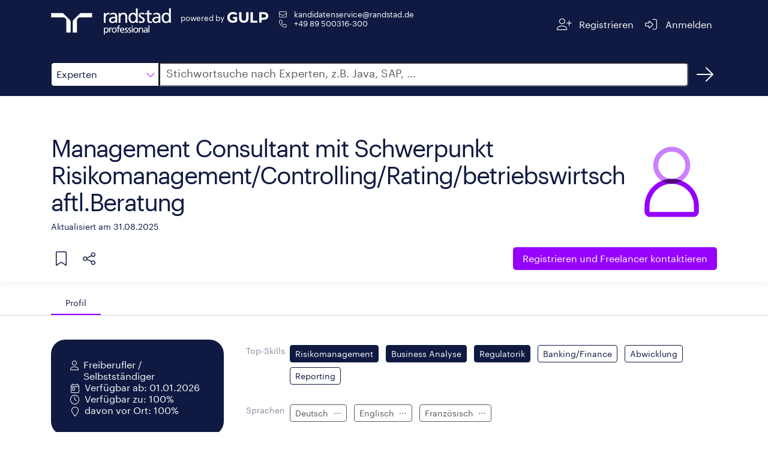

--- FILE ---
content_type: text/html;charset=ISO-8859-1
request_url: https://www.gulp.de/freelancer/66CB44D1
body_size: 12361
content:
<!doctype html>
<html amp lang="de">
  <head>
    <meta charset="utf-8" />
    <meta http-equiv="Content-Type" content="text/html; charset=UTF-8" />
    <meta name="viewport" content="width=device-width,minimum-scale=1,initial-scale=1">
    <meta name="robots" content="index"/>

        <meta name="description" content="Freiberufler ab dem 01.01.2026 zu 100% verfügbar, Vor-Ort-Einsatz bis zu 100% möglich. Alle Details im GULP Freelancer Profil.">
      <title>Freelancer: Management Consultant mit Schwerpunkt Risikomanagement/Controlling/Rating/betriebswirtschaftl.Beratung | Randstad</title>

    <link rel="canonical" href="https://www.gulp.de/gulp2/g/spezialisten/66CB44D1"/>
    <link rel="alternate" hreflang="de" href="https://www.gulp.de/freelancer/66CB44D1"/>
    <link rel="alternate" hreflang="de-ch" href="https://www.gulp.ch/freelancer/66CB44D1"/>
    <link rel="icon" type="image/x-icon" href="https://www.randstad.de/themes/custom/bluex/favicon.ico">
    <link rel="stylesheet" href="https://kit.fontawesome.com/8df2418ab9.css" crossorigin="anonymous">

    <!-- AMP Scripts -->
    <script async src="https://cdn.ampproject.org/v0.js"></script>
    <script async custom-element="amp-analytics" src="https://cdn.ampproject.org/v0/amp-analytics-0.1.js"></script>
    <script async custom-element="amp-bind" src="https://cdn.ampproject.org/v0/amp-bind-0.1.js"></script>
    <script async custom-template="amp-mustache" src="https://cdn.ampproject.org/v0/amp-mustache-0.2.js"></script>
    <script async custom-element="amp-accordion" src="https://cdn.ampproject.org/v0/amp-accordion-0.1.js"></script>
    <script async custom-element="amp-script" src="https://cdn.ampproject.org/v0/amp-script-0.1.js"></script>
    <script async custom-element="amp-geo" src="https://cdn.ampproject.org/v0/amp-geo-0.1.js"></script>
    <script async custom-element="amp-consent" src="https://cdn.ampproject.org/v0/amp-consent-0.1.js"></script>
    <script async custom-element="amp-iframe" src="https://cdn.ampproject.org/v0/amp-iframe-0.1.js"></script>

    <style amp-boilerplate>body{-webkit-animation:-amp-start 8s steps(1,end) 0s 1 normal both;-moz-animation:-amp-start 8s steps(1,end) 0s 1 normal both;-ms-animation:-amp-start 8s steps(1,end) 0s 1 normal both;animation:-amp-start 8s steps(1,end) 0s 1 normal both}@-webkit-keyframes -amp-start{from{visibility:hidden}to{visibility:visible}}@-moz-keyframes -amp-start{from{visibility:hidden}to{visibility:visible}}@-ms-keyframes -amp-start{from{visibility:hidden}to{visibility:visible}}@-o-keyframes -amp-start{from{visibility:hidden}to{visibility:visible}}@keyframes -amp-start{from{visibility:hidden}to{visibility:visible}}</style><noscript><style amp-boilerplate>body{-webkit-animation:none;-moz-animation:none;-ms-animation:none;animation:none}</style></noscript>

    <style amp-custom>
      @font-face{font-family:"Graphik";font-style:normal;font-weight:400;font-display:swap;src:local("Graphik"),url("https://www.gulp.de/gulp2/g/assets/font/Graphik-Regular.woff2") format("woff2")}

      html,body{height:100%;font-size:16px}*,:after,:before{-webkit-box-sizing:border-box;-moz-box-sizing:border-box;box-sizing:border-box}*{margin:0;padding:0}body{font-family:"Graphik",sans-serif;-webkit-font-smoothing:antialiased;color:#0f1941}a{color:#fff}a:visited,a:focus,a:hover{text-decoration:underline}a.button,button.button{display:inline-block;border:none;padding:.375rem .75rem;margin:0;text-decoration:none;background:#9600ff;color:#fff;font-family:"Graphik",sans-serif;font-size:.875rem;cursor:pointer;text-align:center;border-radius:5px;transition:background-color .3s ease-out;transition-duration:.3s;-webkit-appearance:none;-moz-appearance:none;font-weight:400}amp-img.contain img{object-fit:contain}small{font-size:90%}.margin-right-1{margin-right:.5rem}h2{font-size:32px;letter-spacing:-1px;line-height:40px;display:inline-block;color:#0f1941;font-style:normal;font-weight:400;text-rendering:optimizeLegibility;min-width:12rem;margin-bottom:1rem}@media screen and (min-width: 48em){h2.show-for-small{display:inline-block}}h2.separator-left::after,h2.separator-right::after{content:"";display:table;width:5rem;border-bottom:.125rem solid #9600ff;margin-top:.5rem}h2.separator-right::after{margin-left:auto}h3{font-size:20px;letter-spacing:0;line-height:30px;color:#0f1941;font-weight:400}.show-more-button.button{border:1px solid #0f1941;background:none;color:#0f1941;font-weight:400;display:block}.show-more-button.button:hover{background-color:#f5f5f5;color:#0f1941}.show-more-button.button i{color:#9600ff}.fa-pull-left,.fa-pull-right{float:none}.editor-content{line-height:1.6}.editor-content p{margin-bottom:.5rem;text-rendering:optimizeLegibility}.editor-content ul,.editor-content ol{padding-left:30px}.editor-content hr{clear:both;max-width:82.5rem;height:0;margin:1rem auto;border-top:0;border-right:0;border-bottom:1px solid #e0e0e0;border-left:0}.free-text-field{padding:1rem 0}.row{margin:0 auto;padding:1rem 15px;max-width:540px}@media print,screen and (min-width: 48em){.row{max-width:720px}}@media print,screen and (min-width: 62em){.row{max-width:960px}}@media screen and (min-width: 75em){.row{max-width:1140px}}@media screen and (min-width: 87.5em){.row{max-width:1320px}}.tooltip{visibility:hidden;position:absolute;border:1px solid #d7d7d7;background-color:#fff;padding:.5rem;z-index:1;width:max-content;max-width:200px}.tooltip-icon{position:relative;display:inline-block}.tooltip-icon:hover .tooltip{visibility:visible}#tabs{border-bottom:1px solid #d7d7d7}#tabs .row{display:flex;padding-bottom:0}.tab{height:2.5rem;border-top-left-radius:30px;border-top-right-radius:30px;padding:0 1.5rem;display:flex;align-items:center;cursor:pointer;font-size:90%;color:#757575}.tab:hover{color:#0f1941}.tab.openTab{border-bottom:2px solid #9600ff;color:#0f1941}.body{padding-top:2.5rem}.details{display:flex;gap:30px}.details div{display:inline-block}.label{color:#878ca0;display:inline-block;min-width:6.4rem;text-align:right;padding:.5rem 0;margin-bottom:1rem;line-height:1.5;font-size:.9rem}.label-container{padding:.282rem .5rem;margin-bottom:1rem}.form-value{margin:0 0 1rem;padding:.5rem;color:#0f1941}.chip{display:inline-block;margin:.25rem .5rem .25rem 0;padding:1px .5rem;border-radius:.25rem;font-size:.9rem;line-height:1.5625rem}.chip.primary{background-color:#0f1941;color:#fff;border:1px solid #0f1941}.chip.primary.hollow{color:#0f1941;background-color:#fff}.chip.dark{background-color:#585858;color:#fff;border:1px solid #585858}.chip.dark.hollow{color:#585858;background-color:#fff}.show-for-medium{display:none}@media screen and (min-width: 62em){.show-for-medium{display:inline}}.show-for-small{display:none}@media screen and (min-width: 48em){.show-for-small{display:block}}.xsmall-only{display:block}@media screen and (min-width: 48em){.xsmall-only{display:none}}amp-consent{background-color:transparent}.consentPopup{padding:var(--space-3);margin:0 auto;position:relative;background-color:transparent;width:100%;height:100vh}.consentPopup amp-iframe{background-color:transparent}amp-accordion#mobileAccordion>section{border-bottom:1px solid #0f1941}amp-accordion#mobileAccordion>section>header{border:none;padding:.5rem 0;background-color:transparent}amp-accordion#mobileAccordion>section>header h2{font-size:20px;letter-spacing:0;line-height:30px;color:#0f1941;line-height:30px;display:flex;justify-content:space-between;align-items:center;margin:0}amp-accordion#mobileAccordion>section>header i{transition:transform .3s ease-out;transform:rotate(180deg);color:#9600ff}amp-accordion#mobileAccordion>section>header[aria-expanded=true] i{transform:rotate(0deg)}

      #header{background:#0f1941}#header .row{display:flex;justify-content:space-between}#header .section{display:flex}#header #imageContainer{position:relative;min-width:140px;min-height:56px;height:100%;cursor:pointer;top:-8px;margin-right:1rem}@media screen and (min-width: 48em){#header #imageContainer{min-width:200px}}#header .endorsement{color:#fff;font-size:.8rem;display:flex;flex-direction:column;flex-wrap:wrap;flex-shrink:0;margin-top:4px;align-items:center;align-self:start}#header .endorsement div{min-width:73px}#header .endorsement amp-img{max-height:18px}@media screen and (min-width: 48em){#header .endorsement{flex-direction:row}#header .endorsement div{margin-right:4px}}#header small{font-weight:400}#header #contactContainer{display:flex;flex-direction:column;gap:10px;font-size:.8rem;margin-left:15px}#header #contactContainer a:hover{text-decoration:underline}#header .navigation-button{cursor:pointer;border-radius:5px;-webkit-border-radius:5px;-moz-border-radius:5px;height:3rem;display:flex;flex-wrap:wrap;justify-content:center;align-content:center;padding:0 .5rem;transition:all .3s ease-out}#header .navigation-button span{margin-left:.5rem}#header .navigation-button a{color:#fff}#header .navigation-button:hover{background:rgba(255,255,255,.1)}#header a{text-decoration:none}#header i{color:#fff}

      #search{background:#0f1941}#search .row{display:flex;margin-bottom:.5rem}#search #category,#search #dropdown{border:1px solid #0f1941;width:140px;line-height:2.5rem;cursor:pointer}@media screen and (min-width: 48em){#search #category,#search #dropdown{width:180px}}#search #category{border-top-left-radius:5px;border-bottom-left-radius:5px;height:2.5rem;padding-left:.5rem;display:flex;justify-content:space-between;align-items:center;background:#fff}#search #category i{color:#9600ff}#search #category:hover,#search #category:focus{box-shadow:0 0 0 1px #9600ff;transition:border .2s ease-out,box-shadow .2s ease-out}#search #dropdown{position:absolute;top:calc(3.5rem - 1px);z-index:1}#search #dropdown div{padding-left:.5rem;background-color:#fff}#search #dropdown div:hover{background-color:#f5f5f5}#search #dropdown,#search #dropdown div:last-child{border-bottom-left-radius:5px;border-bottom-right-radius:5px}#search #searchInput{left:-1px;border-top-right-radius:5px;border-bottom-right-radius:5px;flex-grow:1;font-size:1rem;padding-left:10px}#search #searchInput::placeholder{color:#585858;font-size:18px;font-family:"Graphik",sans-serif}#search #searchInput:hover,#search #searchInput:focus{box-shadow:0 0 0 1px #9600ff;transition:border .2s ease-out,box-shadow .2s ease-out}#search #searchBtnHref{width:40px;height:40px;margin-left:.5rem;color:#fff;display:flex;justify-content:center;align-items:center;border-radius:50%;text-decoration:none;transition:all .3s ease-out}#search #searchBtnHref:hover{background-color:rgba(255,255,255,.1)}

      #profileHeader{display:flex;gap:3rem;position:relative}#profileHeader::before{position:absolute;content:"";width:100vw;height:100%;transform:translate(-50%, -50%);left:50%;top:calc(50% - 1px);box-shadow:0 .25rem 1rem rgba(0,0,0,.05)}#profileHeader .button{font-size:1rem;padding:.5rem 1rem;line-height:1.375rem;background:#9600ff}#profileHeader.row{padding:0 15px}#profileHeader>div:first-child{display:flex;flex-direction:column;flex-grow:1;padding:1rem 0}#profileHeader #details{display:flex;align-items:center;justify-content:space-between}@media screen and (min-width: 48em){#profileHeader #details>div:first-child{min-height:14rem}}#profileHeader #profilePictureIcon,#profileHeader #squareProfilePicture,#profileHeader #profilePicture,#profileHeader #noProfilePicture,#profileHeader #noSquareProfilePicture{position:relative;min-width:150px;min-height:150px;align-self:center}#profileHeader #noSquareProfilePicture{height:170px}#profileHeader #profilePicture{min-width:300px;min-height:400px}#profileHeader #squareProfilePicture{margin:3rem 0}#profileHeader #squareProfilePicture amp-img{border-radius:100%}#profileHeader #coreCompetence{font-size:40px;letter-spacing:-2px;line-height:45px;color:#0f1941;margin-bottom:.5rem;font-weight:400;word-break:break-word}@media screen and (min-width: 48em){#profileHeader #coreCompetence{margin-top:2.5rem}}#profileHeader #lastUpdated{color:#0f1941;font-weight:400}#profileHeader #linkSection{display:flex;flex-direction:column;align-items:center;gap:1rem}#profileHeader #linkSection>div{display:flex;justify-content:space-between;flex-grow:1}#profileHeader #linkSection i{cursor:pointer;color:#0f1941;margin:.5rem}@media screen and (min-width: 48em){#profileHeader #linkSection{flex-direction:row;justify-content:space-between;gap:0}#profileHeader #linkSection #referenceButton{flex-grow:1}}#profileHeader .tooltip-icon{width:45px;height:45px;display:flex;align-items:center;justify-content:flex-start}#profileHeader .tooltip{top:45px}#profileHeader #profileActions{display:flex}#profileHeader #profileActions .tooltip a{color:#9600ff;text-decoration:underline}#profileHeader #share{position:relative}@media screen and (min-width: 48em){#profileHeader #share{margin-right:13px}}#profileHeader #shareMenu{position:absolute;top:45px;display:flex;flex-direction:column;background-color:#fff;padding:.5rem 0;border-radius:4px;box-shadow:0px 2px 4px -1px rgba(0,0,0,.2),0px 4px 5px 0px rgba(0,0,0,.14),0px 1px 10px 0px rgba(0,0,0,.12);min-width:9rem;z-index:2}#profileHeader #shareMenu a{color:#0f1941;text-decoration:none;padding:0 1rem;min-height:48px;line-height:48px}#profileHeader #shareMenu a>i{color:#9600ff}#profileHeader #shareMenu a:hover{background-color:#f5f5f5}

      #personalInfo.row{display:flex;flex-direction:column;padding-top:0;margin-top:0}@media screen and (min-width: 48em){#personalInfo.row{flex-direction:row;gap:1rem;align-items:flex-start}}#personalInfo #leftSide{background-color:#0f1941;border-radius:1.5rem;padding:2rem 1.5rem;color:#fff;display:flex;justify-content:center;margin-bottom:2.5rem}@media screen and (min-width: 48em){#personalInfo #leftSide{min-width:18rem}}#personalInfo #leftSide i{width:2em;text-align:center;margin-top:.2rem}#personalInfo #leftSide>div{display:flex;gap:1rem;flex-direction:column}#personalInfo #leftSide>div div{display:flex}#personalInfo #rightSide{flex-grow:1}#personalInfo h2{text-align:right;margin-top:40px}#personalInfo amp-script{display:inline}

      .locations .collapsible-comment.collapsed{max-height:96px;overflow:hidden;position:relative}.locations .collapsible-comment.collapsed::before{content:"";background:linear-gradient(180deg, rgba(255, 255, 255, 0) 50%, white 100%);position:absolute;top:0;left:0;width:100%;height:100%}

      #trustWidgets{position:relative}#trustWidgets:before{position:absolute;content:"";width:100vw;height:100%;top:50%;left:50%;z-index:-1;transform:translate(-50%, -50%);background:#d7d7d7}#trustWidgets>div{display:flex;gap:2rem}@media screen and (max-width: 48em){#trustWidgets>div{flex-direction:column}}#trustWidgets .title{color:#0f1941;margin-bottom:1rem}#trustWidgets .center{display:flex;justify-content:space-around;align-items:center}#trustWidgets #bmeContainer,#trustWidgets #izsContainer,#trustWidgets #tuvContainer{position:relative;width:100px;height:100px}#trustWidgets #tuvContainer{width:150px}

      .projects .accordion-container,.education .accordion-container{position:relative}.projects .accordion-container .timeline,.education .accordion-container .timeline{position:absolute;height:100%;width:2px;background-color:#0f1941;left:1.7rem;top:2rem}@media screen and (min-width: 75em){.projects .accordion-container .timeline,.education .accordion-container .timeline{left:12.2rem}}.projects amp-accordion,.education amp-accordion{margin-bottom:3rem}.projects .project-accordion>section,.projects .education-accordion>section,.education .project-accordion>section,.education .education-accordion>section{display:none}.projects .project-accordion>section:nth-child(1),.projects .project-accordion>section:nth-child(2),.projects .project-accordion>section:nth-child(3),.projects .project-accordion>section:nth-child(4),.projects .project-accordion>section:nth-child(5),.projects .education-accordion>section:nth-child(1),.projects .education-accordion>section:nth-child(2),.projects .education-accordion>section:nth-child(3),.projects .education-accordion>section:nth-child(4),.projects .education-accordion>section:nth-child(5),.education .project-accordion>section:nth-child(1),.education .project-accordion>section:nth-child(2),.education .project-accordion>section:nth-child(3),.education .project-accordion>section:nth-child(4),.education .project-accordion>section:nth-child(5),.education .education-accordion>section:nth-child(1),.education .education-accordion>section:nth-child(2),.education .education-accordion>section:nth-child(3),.education .education-accordion>section:nth-child(4),.education .education-accordion>section:nth-child(5){display:block}.projects .project-accordion.show-more>section,.projects .education-accordion.show-more>section,.education .project-accordion.show-more>section,.education .education-accordion.show-more>section{display:block}.projects header,.education header{background-color:transparent;padding:1.5rem 0;border:none;border-radius:30px}.projects header:hover,.projects header:hover .timeframe,.projects header:hover i,.education header:hover,.education header:hover .timeframe,.education header:hover i{transition:all .3s ease-out;background-color:#f5f5f5}.projects header[aria-expanded=true] i,.education header[aria-expanded=true] i{transform:rotate(0deg)}.projects header[aria-expanded=true] .title div,.education header[aria-expanded=true] .title div{display:none}.projects header i,.education header i{transition:transform .3s ease-out;transform:rotate(180deg);font-size:24px;color:#9600ff;margin:-0.5rem 1rem;padding:1rem 0;background-color:#fff}.projects .header,.education .header{display:flex;gap:1rem}.projects .header>div:last-child,.education .header>div:last-child{display:flex;gap:2rem}@media screen and (max-width: 48em){.projects .header>div:last-child,.education .header>div:last-child{flex-direction:column-reverse;gap:0}}@media screen and (min-width: 62em){.projects .header,.education .header{gap:5rem}}.projects .timeframe,.education .timeframe{display:flex;flex-direction:column;align-items:center;background-color:#fff;min-width:8rem}@media screen and (max-width: 48em){.projects .timeframe,.education .timeframe{align-items:flex-start}}.projects .timeframe div:first-child,.education .timeframe div:first-child{font-size:1rem;color:#9600ff;font-weight:400}.projects .timeframe div:last-child,.education .timeframe div:last-child{font-size:.9rem;color:#0f1941}.projects .title,.education .title{display:flex;flex-direction:column}.projects .details,.education .details{margin-left:5.6rem}@media screen and (min-width: 62em){.projects .details,.education .details{margin-left:9.6rem}}@media screen and (min-width: 75em){.projects .details,.education .details{margin-left:21.7rem}}.projects .show-more-entries-button,.education .show-more-entries-button{background-color:#fff;position:absolute;left:1.7rem;transform:translateX(-50%);top:100%}@media screen and (min-width: 75em){.projects .show-more-entries-button,.education .show-more-entries-button{left:12.2rem}}

      .skills .label-container{padding-left:0;padding-right:0}

      #contactForm{display:flex;gap:5rem;margin:0 auto;padding-top:3rem;position:relative}#contactForm:before{position:absolute;content:"";width:100vw;height:100%;top:50%;left:50%;z-index:-1;transform:translate(-50%, -50%);background:#f7f5f0}#contactForm #form{display:flex;gap:2rem}#contactForm #form>div{flex:1 1 0;display:flex;flex-direction:column}#contactForm h2{font-size:32px;letter-spacing:-1px;line-height:40px}#contactForm h3{color:#0f1941;font-weight:400;margin:1rem auto}#contactForm #phoneImageContainer{position:relative;width:300px;height:238px}#contactForm a{color:#0f1941;text-decoration:underline}#contactForm label{display:block;margin-left:.5rem;color:#0f1941}#contactForm input[type=text],#contactForm input[type=tel],#contactForm input[type=email],#contactForm textarea{height:2.5rem;line-height:2.5rem;font-size:1rem;font-family:"Graphik",sans-serif;margin-bottom:1rem;padding:.5rem;border-radius:5px;border:1px solid #d7d7d7;transition:box-shadow .2s ease-out;width:100%}#contactForm input[type=text]::placeholder,#contactForm input[type=tel]::placeholder,#contactForm input[type=email]::placeholder,#contactForm textarea::placeholder{color:#d7d7d7;font-family:"Graphik",sans-serif;font-size:1rem;line-height:2.5rem}#contactForm input[type=text]:hover,#contactForm input[type=text]:focus,#contactForm input[type=tel]:hover,#contactForm input[type=tel]:focus,#contactForm input[type=email]:hover,#contactForm input[type=email]:focus,#contactForm textarea:hover,#contactForm textarea:focus{box-shadow:0 0 0 1px #9600ff}#contactForm textarea{height:unset;resize:none}#contactForm input[type=checkbox]{-webkit-appearance:none;appearance:none;background-color:#fff;min-width:1rem;height:1rem;border:1px solid #0f1941;border-radius:2.5px;margin-top:.3rem}#contactForm .optional::after{display:inline-block;margin-left:1rem;content:"optional";color:#585858;font-size:12px}#contactForm #checkboxContainer{display:flex;gap:1rem;margin-top:1rem}#contactForm .button{display:block;background-color:#9600ff;align-self:flex-end;margin-top:auto;margin-bottom:1rem}

      #registrationBanner{margin-top:3rem}@media screen and (min-width: 62em){#registrationBanner{display:flex;gap:5rem}}#registrationBanner h3{margin-top:.5rem;margin-bottom:2rem;min-width:17rem}#registrationBanner p{display:block;color:#0f1941;font-size:40px;font-weight:400}#registrationBanner .button{background-color:#9600ff;margin-top:3rem}

      #references blockquote{color:#0f1941;line-height:1.6}#references blockquote i{color:#9600ff}#references blockquote #quote{display:flex}#references blockquote #referenceName{color:#0f1941;font-size:14px;text-align:center;margin:2rem 0}

      #footer{width:100%;background-color:#0f1941;display:flex;justify-content:center;gap:1.4rem}#footer a{color:#fff;text-decoration:none;display:inline-block;height:53px;line-height:53px}#footer a:hover{text-decoration:underline}

    </style>
  </head>

  <body>
    <!-- Google Tag Manager -->
    <amp-analytics data-block-on-consent config="https://www.googletagmanager.com/amp.json?id=GTM-5MR343V&gtm.url=https://www.gulp.de/gulp2/g/spezialisten/66CB44D1" data-credentials="include"></amp-analytics>

    <amp-geo layout="nodisplay">
      <script type="application/json">
        {"ISOCountryGroups":{
            "eu":["preset-eea"],
            "doubleOptIn":["de","at","no","gr","lu"]}
        }
      </script>
    </amp-geo>

    <amp-consent id="consent-element" layout="nodisplay">
      <script type="application/json">
        {
          "consentInstanceId": "onetrust-consent",
          "consentRequired": "false",
          "promptUI": "consent-flow",
          "geoOverride": {
            "eu": {
              "consentRequired": true
            }
          },
          "promptIfUnknown": true
        }
      </script>
      <div id="consent-flow" class="popupOverlay">
        <div class="consentPopup">
          <amp-iframe id="idFrame" layout="fill" resizable
                      sandbox="allow-scripts allow-same-origin allow-popups allow-popups-to-escape-sandbox"
                      src="https://gulp.de/gulp2/rest/amp/cookie-consent.html">
            <div placeholder></div>
            <div overflow></div>
          </amp-iframe>
        </div>
      </div>
    </amp-consent>

    <header id="header">
  <div class="row">
    <div class="section">
      <div id="imageContainer">
        <amp-img class="contain"
                 layout="fill"
                 src="https://www.gulp.de/gulp2/g/assets/img/randstad-professional/Randstad_Professional_Logo_Horizontal_White.svg"
                 alt="Randstad Professional homepage">
        </amp-img>
      </div>
      <div class="endorsement">
        <div>powered by</div>
        <amp-img layout="flex-item"
                 height="20" width="70"
                 src="https://www.gulp.de/gulp2/g/assets/img/gulp-logo/GULP-Logo-only_weiss.svg"
                 alt="GULP">
        </amp-img>
      </div>
      <div id="contactContainer" class="show-for-small">
        <span class="show-for-small">
          <i class="fa-envelope fa-fw fa-light margin-right-1" aria-hidden="true"></i>
          <a href="mailto:kandidatenservice@randstad.de">kandidatenservice@randstad.de</a>
        </span>
        <span class="show-for-small">
          <i class="fa-fw fa-phone fa-light margin-right-1" aria-hidden="true"></i>
          <a class="tel" href="tel:+4989500316300">+49 89 500316-300</a></span>
      </div>
    </div>
    <div class="section">
      <div class="navigation-button">
        <a href="https://www.gulp.de/direkt/app/neu" target="_blank" rel="noopener noreferrer" aria-label="Registrieren">
          <i class="fa-fw fa-lg fa-user-plus fa-light" aria-hidden="true"></i>
          <span class="show-for-medium">Registrieren</span>
        </a>
      </div>
      <div class="navigation-button">
        <a href="https://www.gulp.de/direkt/app/login" target="_blank" rel="noopener noreferrer" aria-label="Anmelden">
          <i class="fa-fw fa-lg fa-sign-in-alt fa-light" aria-hidden="true"></i>
          <span class="show-for-medium">Anmelden</span>
        </a>
      </div>
    </div>
  </div>
</header>


    <amp-script layout="container" src="https://www.gulp.de/gulp2/rest/amp/search.js" sandbox="allow-forms">
  <div id="search">
    <div class="row">
      <div id="category" on="tap:dropdown.toggleVisibility, AMP.setState({item: 'Experten'})" tabindex="0" role="button">
        <span [text]="(item == null ? 'Experten' : item)">Experten</span>
        <i class="fa-light fa-chevron-down fa-pull-left" aria-hidden="true"></i>
      </div>
      <div id="dropdown" hidden>
        <div id="ProjectBtn"
             on="tap:AMP.setState({item: 'Projekte'}), dropdown.toggleVisibility"
             tabindex="0"
             role="button">
          Projekte
        </div>
        <div id="JobsBtn"
             on="tap:AMP.setState({item: 'Jobs'}), dropdown.toggleVisibility"
             tabindex="0"
             role="button">
          Jobs
        </div>
        <div id="ExpertenBtn"
             on="tap:AMP.setState({item: 'Experten'}), dropdown.toggleVisibility"
             tabindex="0"
             role="button">
          Experten
        </div>
      </div>
      <label for="searchInput" class="fa-sr-only">Suche</label>
      <input id="searchInput" [value]="searchQuery" on="input-debounced:AMP.setState({searchQuery: event.value})"
             type="text" placeholder="Stichwortsuche nach Experten, z.B. Java, SAP, ..."
             tabindex="0" role="button">
      <a id="searchBtnHref" href="/gulp2/g/spezialisten" class="Experten" aria-label="Suchen">
        <i class="fal fa-arrow-right fa-2xl" aria-hidden="true"></i>
      </a>
    </div>
  </div>
</amp-script>


      <div id="profileHeader" class="row">
  <div>
    <div id="details">
      <div>
        <div id="coreCompetence">
          Management Consultant mit Schwerpunkt Risikomanagement/Controlling/Rating/betriebswirtschaftl.Beratung
        </div>
        <small id="lastUpdated">
          Aktualisiert am 31.08.2025
        </small>
      </div>
      <div>
          <div class="show-for-small">
            <amp-img id="noProfilePicture" src="https://www.gulp.de/gulp2/g/assets/img/randstad-professional/icons/Randstad_Professional_Touch_Illustration_Person_RGB_UseBackgroundNavy.svg"
                     class="contain" layout="fill" alt="Profilbild"></amp-img>
          </div>
      </div>
    </div>
      <div id="noSquareProfilePicture" class="xsmall-only">
        <amp-img src="https://www.gulp.de/gulp2/g/assets/img/randstad-professional/icons/Randstad_Professional_Touch_Illustration_Person_RGB_UseBackgroundNavy.svg"
                 class="contain" layout="fill" alt="Profilbild"></amp-img>
      </div>
    <div id="linkSection">
      <div>
        <div id="profileActions">
          <div class="tooltip-icon">
            <i class="fa-light fa-bookmark fa-xl" aria-hidden="true"></i>
            <div class="tooltip">
              Die Merkliste ist nur für GULP Direkt Kunden verfügbar.
              <a href="https://www.gulp.de/gulp2/g/login" target="_blank" rel="noopener noreferrer">Anmelden</a>
              oder
              <a href="https://www.gulp.de/direkt/app/neu" target="_blank" rel="noopener noreferrer"> kostenfrei für GULP Direkt registrieren</a>.
            </div>
          </div>
          <div id="share"
                class="tooltip-icon"
                on="tap:shareMenu.toggleVisibility"
                tabindex="0"
                role="button"
                aria-label="Teilen">
            <i class="fa-light fa-share-nodes fa-xl" aria-hidden="true"></i>
            <div class="tooltip">
              Teilen
            </div>
            <div id="shareMenu" hidden>
              <a href="https://www.facebook.com/sharer/sharer.php?u=https://www.gulp.de/gulp2/g/spezialisten/66CB44D1"><i class="fab fa-fw fa-facebook" aria-hidden="true"></i>Facebook</a>
              <a href="https://twitter.com/intent/tweet?url=https://www.gulp.de/gulp2/g/spezialisten/66CB44D1"><i class="fab fa-fw fa-twitter" aria-hidden="true"></i>Twitter</a>
              <a href="whatsapp://send?text=https://www.gulp.de/gulp2/g/spezialisten/https://www.gulp.de/gulp2/g/spezialisten/66CB44D1"><i class="fab fa-fw fa-whatsapp" aria-hidden="true"></i>Whatsapp</a>
              <a href="https://www.linkedin.com/shareArticle?mini=true&url=https://www.gulp.de/gulp2/g/spezialisten/66CB44D1"><i class="fab fa-fw fa-linkedin" aria-hidden="true"></i>LinkedIn</a>
              <a href="https://www.xing.com/spi/shares/new?url=https://www.gulp.de/gulp2/g/spezialisten/66CB44D1"><i class="fab fa-fw fa-xing" aria-hidden="true"></i>Xing</a>
            </div>
          </div>
        </div>
      </div>
      <a class="button" href="/direkt/app/neu" target="_blank">
        <span class="show-for-medium">Registrieren und</span> Freelancer kontaktieren
      </a>
    </div>
  </div>
</div>

      <div id="tabs">
        <div class="row">
          <div id="profileTab" class="tab openTab">
            <span>Profil</span>
          </div>


        </div>
      </div>
      <div id="profile" class="body">
        <div id="personalInfo" class="row">
  <div id="leftSide">
    <div>
      <div>
          <i class="fa-light fa-user" aria-hidden="true"></i><span>Freiberufler / Selbstständiger</span>
      </div>
      <div>
        <i class="fa-calendar-day fa-light" aria-hidden="true"></i><span>Verfügbar ab: 01.01.2026</span>
      </div>
      <div>
        <i class="fa-clock fa-light" aria-hidden="true"></i><span>Verfügbar zu: 100%</span>
      </div>
      <div>
        <i class="fa-light fa-map-marker" aria-hidden="true"></i><span>davon vor Ort: 100%</span>
      </div>
    </div>
  </div>
  <div id="rightSide">
    <div class="details">
        <label class="label">Top-Skills</label>
        <div class="label-container">
            <div class="chip primary">Risikomanagement</div>
            <div class="chip primary">Business Analyse</div>
            <div class="chip primary">Regulatorik</div>
            <div class="chip hollow primary">Banking/Finance</div>
            <div class="chip hollow primary">Abwicklung</div>
            <div class="chip hollow primary">Reporting</div>
        </div>
    </div>
      <div class="details">
        <label class="label">Sprachen</label>
        <div class="label-container">
              <div class="chip hollow dark">
                Deutsch
                  <div class="tooltip-icon">
                        <span id="iconContainer" class="OTHER">
                          <i id="defaultIcon" class="fa-light fa-ellipsis fa-pull-right"></i>
                        </span>
                    <div class="tooltip">Muttersprache</div>
                  </div>
              </div>
              <div class="chip hollow dark">
                Englisch
                  <div class="tooltip-icon">
                        <span id="iconContainer" class="OTHER">
                          <i id="defaultIcon" class="fa-light fa-ellipsis fa-pull-right"></i>
                        </span>
                    <div class="tooltip">Fließend (u.a. 2 Jahre Studium in den USA)</div>
                  </div>
              </div>
              <div class="chip hollow dark">
                Französisch
                  <div class="tooltip-icon">
                        <span id="iconContainer" class="OTHER">
                          <i id="defaultIcon" class="fa-light fa-ellipsis fa-pull-right"></i>
                        </span>
                    <div class="tooltip">Grundkenntnisse</div>
                  </div>
              </div>
        </div>
      </div>

    <div class="show-for-small">
        <section>
  <header class="xsmall-only">
    <h2>
      <span>Einsatzorte</span>
      <i class="fa-light fa-chevron-up" aria-hidden="true"></i>
    </h2>
  </header>
  <div class="locations">
    <h2 class="separator-right show-for-small">Einsatzorte</h2>

      <div class="details">
        <label class="label">Länder</label>
        <div class="form-value">
          Deutschland, Österreich, Schweiz
        </div>
      </div>
        <div class="details">
          <label class="label"></label>
          <div>
              <div class="form-value editor-content">
                <p>Weitere Länder: grundsätzlich europaweite Verfügbarkeit und darüber hinaus, abhängig von Konditionen des jeweiligen Projektes</p>
              </div>
          </div>
        </div>
    <div class="details">
      <label class="label">Remote-Arbeit</label>
      <div class="form-value">
          <span class="fa-stack">
            <i class="fa-light fa-laptop-house fa-stack-1x" aria-hidden="true"></i>
            <i class="fa-light fa-slash fa-stack-1x fa-pull-left" aria-hidden="true" style="color: tomato"></i>
          </span>
          nicht möglich
      </div>
    </div>
  </div>
</section>
    </div>
  </div>
</div>



        <div id="desktopView" class="show-for-small">
              <section>
    <header class="xsmall-only">
      <h2>
        <span>Projekte</span>
        <i class="fa-light fa-chevron-up" aria-hidden="true"></i>
      </h2>
    </header>
    <div class="projects row">
      <h2 class="separator-left show-for-small">Projekte</h2>
      <div class="accordion-container">
        <div class="timeline"></div>
        <amp-accordion animate id="projectAccordion_desktop" class="project-accordion">
              <section>
                <header>
                  <div class="header">
                    <div>
                      <i class="fa-light fa-chevron-up" aria-hidden="true"></i>
                    </div>
                    <div>
                      <div class="timeframe">
                        <div>1 Jahr 4 Monate</div>
                        <div>2022-01 - 2023-04</div>
                      </div>
                      <div class="title">
                        <h3>
                          Abwicklung einer Bank
                        </h3>
                        <div>
                            <span class="chip dark">Experte</span>


                        </div>
                      </div>
                    </div>
                  </div>
                </header>
                <div>
                      <div class="details">
                        <label class="label">Rolle</label>
                        <div class="label-container">
                          <span class="chip dark">Experte</span>
                        </div>
                      </div>

                      <div class="details">
                        <label class="label">Projektinhalte</label>
                        <div class="form-value editor-content">Reporting, Risikomanagement, Regulatorik etc.</div>
                      </div>




                </div>
              </section>
              <section>
                <header>
                  <div class="header">
                    <div>
                      <i class="fa-light fa-chevron-up" aria-hidden="true"></i>
                    </div>
                    <div>
                      <div class="timeframe">
                        <div>2 Jahre 7 Monate</div>
                        <div>2017-12 - 2020-06</div>
                      </div>
                      <div class="title">
                        <h3>
                          Teilprojektleitung für Einführung eines neuen Risikomanagement-Systems
                        </h3>
                        <div>
                            <span class="chip dark">Teilprojektleiter/Business Analyst</span>


                        </div>
                      </div>
                    </div>
                  </div>
                </header>
                <div>
                      <div class="details">
                        <label class="label">Rolle</label>
                        <div class="label-container">
                          <span class="chip dark">Teilprojektleiter/Business Analyst</span>
                        </div>
                      </div>

                      <div class="details">
                        <label class="label">Projektinhalte</label>
                        <div class="form-value editor-content"><p>&bull; Teilprojektleitung f&uuml;r Einf&uuml;hrung eines neuen Risikomanagement-Systems zur Risikotragf&auml;higkeitsermittlung &uuml;ber alle Risikoarten bei einer mittelgro&szlig;en Bank im Rahmen eines Projekts zur Migration des Kernbanksystems (Business Analyse, Konzeption, Begleitung Umsetzung, Tests, Projektmanagement)<br />&bull; Steuerung/Management Auswahlprozess der Risikomanagement-Software f&uuml;r eine mittelgro&szlig;e Bank</p></div>
                      </div>

                      <div class="details">
                        <label class="label">Produkte</label>
                        <div class="label-container">
                            <span class="chip dark hollow">zeb.control</span>
                            <span class="chip dark hollow">Temenos T24</span>
                        </div>
                      </div>



                      <div class="details">
                        <label class="label">Einsatzort</label>
                        <div class="form-value">Nähe München</div>
                      </div>
                </div>
              </section>
        </amp-accordion>

      </div>

          <button class="button show-more-button"
                  on="tap:showMoreProjectText_desktop.toggleVisibility, showLessProjectText_desktop.toggleVisibility, projectHistory_desktop.toggleVisibility"
                  tabindex="0"
                  role="button">
            <span id="showMoreProjectText_desktop"><i class="fa-plus fa-light" aria-hidden="true"></i> Mehr anzeigen</span>
            <span id="showLessProjectText_desktop" hidden><i class="fa-minus fa-light" aria-hidden="true"></i> Weniger anzeigen</span>
          </button>
          <div id="projectHistory_desktop" class="editor-content free-text-field" hidden><div>ausgewählte Projekte:</div>
<div> </div>
<div>Projektzeitraum: 05/17 - 11/17</div>
<div>Firma: Bank im Rahmen eines internationalen Konzerns</div>
<div>Projekt: Test Management (Konzeption, Durchführung und Dokumentation von Tests sowie Abstimmung mit IT und Schulungen der Anwender) im Rahmen eines Upgrades eines Treasury-Systems (Murex) bei Corporate Treasury/Bank eines Großkonzerns</div>
<div> </div>
<div>Projektzeitraum: 2016</div>
<div>Firma: Großbank</div>
<div>Projekt: Fachkonzeption für Integration der New Margin Requirements for Non-Centrally Cleared Derivatives in Kontrahentenrisikocontrolling-System einer Großbank</div>
<div> </div>
<div>Projektzeitraum: 2016<br />Firma: Großbank</div>
<div>Projekt: Projektleitung/-management auf Fachbereichsseite bei Weiterentwicklung eines Risikocontrolling-Systems für Pre-Settlement Risks, Settlement Risks, Issuer Risks bei einer internationalen Großbank: Strukturierung der fachlichen Aufgabenpakete, Abstimmung mit IT, Planung und Koordination der Releases, Review der fachlichen Konzepte, Test-planung und -koordination</div>
<div> </div>
<div>Projektzeitraum: 2013 - 2015</div>
<div>Firma: Großbank</div>
<div>Projekt: Projekt zur Einführung eines IMM CCR (Internal Model Method Counterparty Credit Risk) bei einer internationalen Großbank ? Simulationsmethoden für Potential Future Expo-sures / CVA / CVA-VaR unter Berücksichtigung von Netting und Collateral Agreements, Intraday-Exposure-Ansätze, Limit-Management, Schnittstellen zum Meldewesen, Quali-tätssicherungs- und Reporting-Tools: <br />fachliche Konzeption, Abstimmung der IT-Umsetzung, Testdurchführung, Anwender-schulungen, Mitwirkung als Experte bei der Abnahme des IMM durch Regulatoren</div>
<div><br /> Projektzeitraum: 12/07 - 04/08<br /> Firma: Großbank<br /> Projekt: Anbindung eines Handelssystems für strukturierte Zinsderivate an ein Risikocontrollingsystem<br /> Funktion: Business Analyst; verantwortlich für fachliche Spezifikation, Abstimmung mit Fach- / IT-Bereichen, Mapping der Daten aus FO-System, Risikoberechnung, Begleitung der Programmierung, Testplanung und -durchführung, Schulungen/Infoveranstaltungen<br /> Software: Portfolio Pilot (FO-System), MS-Office-Produkte, eigenentwickeltes Risikosystem der Bank<br /> <br /> Projektzeitraum: 08/07 - 12/07<br /> Firma: Großbank<br /> Projekt: Migration der Commodity Derivatives auf neue Handelsplattform und Anbindung an Risikocontrollingsystem<br /> Funktion: Business Analyst; verantwortlich für fachliche Spezifikation, Abstimmung mit Fach- und IT-Bereichen, Mapping/Risikoberechnung, Begleitung der Programmierung, Testplanung und -durchführung, Schulungen<br /> Software: Kiodex Risk Workbench, MS-Office-Produkte, Java-Eigenentwicklung der Bank<br /> <br /> Projektzeitraum: 03/07 - 08/07<br /> Firma: Bank in Luxemburg<br /> Projekt: Anbindung eines FO-Systems (Kondor+) an ein Risikocontrollingsystem<br /> Funktion: Business Analyst und Projektleitung; verantwortlich für fachliche Spezifikation, Abstimmung mit Fach- und IT-Bereichen, Mapping, Begleitung der Programmierung, Testplanung und -durchführung<br /> Software: MS-Office-Produkte, Kondor+, Java-Eigenentwicklung der Bank<br /> <br /> Projektzeitraum: 01/07 - 04/07<br /> Firma: Großbank<br /> Projekt: Konzeption der Integration der Handelsgeschäfte einer ausländischen Bank-Einheit in das bestehende Risikocontrollingsystem und entsprechende Umsetzung<br /> Funktion: Business Analyst; verantwortlich für fachliche Spezifikation, Abstimmung mit Fach- und IT-Bereichen, Mapping, Begleitung der Programmierung, Testplanung und -durchführung, Prozessbeschreibung<br /> Software: MS-Office-Produkte, Java-Eigenentwicklung des IT-Bereiches<br /> <br /> Projektzeitraum: 07/05 - 12/06<br /> Firma: Großbank<br /> Projekt: Spezifikation, (Weiter-)Entwicklung und Einführung eines Kontrahenten-/Emittentenrisikosystems (für Wertpapierhandel, Zinsderivate, WP-Leihe/Repo)<br /> Funktion: Business Analyst; verantwortlich für fachliche Spezifikation, Abstimmung mit Fach- und IT-Bereichen, Mapping, Begleitung der Programmierung, Testplanung und -durchführung<br /> Software: MS-Office-Produkte, Front Arena Atlas, Sophis Risque, Java-Eigenentwicklung des IT-Bereiches<br /> <br /> Projektzeitraum: 12/03 - 06/05<br /> Firma: Großbank<br /> Projekt: Spezifikation, Entwicklung und Einführung eines Kontrahentenlimitsystems (im Bereich Devisenhandel, Geldhandel, Devisenoptionen)<br /> Funktion: Business Analyst; verantwortlich für fachliche Spezifikation, Abstimmung mit Fach- und IT-Bereichen, Datenmapping, Begleitung der Programmierung, Testdurchführung<br /> Software: MS-Office-Produkte, Crystal Ball, Kondor+, MXG2000, Java-Eigenentwicklung des IT-Bereiches<br /> <br /> Projektzeitraum: 6/03 - 9/03<br /> Firma: Leasing-Unternehmen<br /> Projekt: Prüfung/Analyse des Risikomanagement-Systems<br /> Funktion: Consultant und Projektverantwortlicher; Durchführung von strukturierten Interviews, Dokumentenanalyse, Erstellung Prüfungsbericht<br /> Software: MS-Office-Produkte<br /> <br /> Projektzeitraum: 1/03 - 6/03<br /> Firma: internationales Architekturbüro<br /> Projekt: Restrukturierung des kaufm. Bereiches<br /> Funktion: Consultant; Erstellung Controlling-Konzept, Vorbereitung Software-Auswahl, Prozessanalyse/-optimierung<br /> Software: MS-Office-Produkte<br /> <br /> Projektzeitraum: 5/02 - 6/02<br /> Firma: internationales Speditions-/Logistikunternehmen<br /> Projekt: Rating Advisory<br /> Funktion: Consultant; Durchführung von strukturierten Interviews, Dokumentenanalyse, Entwicklung Empfehlungen, Vorbereitung auf Bankengespräch<br /> Software: MS-Office-Produkte<br /> <br /> Projektzeitraum: 3/02 - 5/02<br /> Firma: chinesische Bank<br /> Projekt: Konzeption Ratingverfahren<br /> Funktion: Consultant und Projektleiter; Konzepterstellung, Präsentationen<br /> Software: MS-Office-Produkte<br /> <br /> Projektzeitraum: 11/01 - 6/02<br /> Firma: Nahrungsmittelproduzent<br /> Projekt: Entwicklung und Einführung eines Risikomanagement-Systems<br /> Funktion: Consultant und Projektleiter; Durchführung von strukturierten Interviews, Dokumentenanalyse, fachliche Konzeption und Begleitung Umsetzung<br /> Software: MS-Office-Produkte<br /> <br /> Projektzeitraum: 1/99 - 6/00<br /> Firma: Großbank<br /> Projekt: Kontrahentenrisikosteuerung<br /> Funktion: Projektleiter; Projektmanagement, fachliche Konzeption Limitsystem, Entwicklung Prototyp, Begleitung Umsetzung<br /> Software: MS-Office-Produkte, RiskWatch<br /> <br /> Projektzeitraum: 9/95 - 6/96<br /> Firma: Großbank<br /> Projekt: Entwicklung Zinsänderungsrisikosteuerung für das Aktiv-/Passivmanagement<br /> Funktion: Projektleiter; fachliche Konzeption, Implementierung in bestehendem Handelssystem, Testdurchführung<br /> Software: MS-Office-Produkte, Handelssystem für Zinsderivate<br /> <br /> <br /> Projektzeitraum: 10/94 - 6/95<br /> Firma: Großbank<br /> Projekt: Einführung eines Systems zur Berechnung von Risikoprämien im Kreditgeschäft<br /> Funktion: Business Analyst; fachliche Entwicklung, Tests, Durchführung von Schulungsmaßnahmen<br /> Software: MS-Office-Produkte, Kreditsystem<br /> <br /> <br /> <br /> </div></div>

    </div>
  </section>


              <section>
    <header class="xsmall-only">
      <h2>
        <span>Aus- und Weiterbildung</span>
        <i class="fa-light fa-chevron-up" aria-hidden="true"></i>
      </h2>
    </header>
    <div class="education row">
      <h2 class="separator-left show-for-small">Aus- und Weiterbildung</h2>
      <div class="accordion-container">
        <div class="timeline"></div>
        <amp-accordion animate id="educationAccordion_desktop" class="education-accordion">
        </amp-accordion>
      </div>


          <div class="editor-content">
            <div>Diplom-Volkswirt (Studium an der Ludwig-Maximilians-Universit&auml;t M&uuml;nchen),<br/>
Abschluss 1991<br/>
Master of Arts in History (Studium an der Wayne State University, Detroit, USA),<br/>
Abschluss 1992<br/>
Traineeprogramm bei Gro&szlig;bank 1993/94<br/>

</div>
          </div>
    </div>
  </section>


            

              <section>
    <header class="xsmall-only">
      <h2>
        <span>Kompetenzen</span>
        <i class="fa-light fa-chevron-up" aria-hidden="true"></i>
      </h2>
    </header>
    <div id="skills_desktop" class="skills row">
      <h2 class="separator-left show-for-small">Kompetenzen</h2>
        <h3>Top-Skills</h3>
        <div class="label-container">
            <span class="chip primary">Risikomanagement</span>
            <span class="chip primary">Business Analyse</span>
            <span class="chip primary">Regulatorik</span>
            <span class="chip primary hollow">Banking/Finance</span>
            <span class="chip primary hollow">Abwicklung</span>
            <span class="chip primary hollow">Reporting</span>
        </div>
        <h3>Produkte / Standards / Erfahrungen / Methoden</h3>
        <div class="label-container">
            <div class="chip dark hollow">
              Temenos T24
            </div>
            <div class="chip dark hollow">
              zeb.control
            </div>
            <div class="editor-content">
              <div>Erfahrungen in der Unternehmensberatung in den Bereichen:<br/>
o Risikomanagement/Risikocontrolling<br/>
o Bank/Treasury/Investment Banking<br/>
o Rating<br/>
o Controlling<br/>
o Sanierung<br/>
<br/>
umfangreiche Projektmanagement-Erfahrung in verschiedenen Funktionen (Teilprojektleiter, Projektleiter etc.)<br/>
<br/>
T&auml;tigkeiten als Risikocontroller, Gruppenleiter und Projektleiter in 2 Gro&szlig;banken f&uuml;r ca. 8 Jahre<br/>
T&auml;tigkeit als Unternehmensberater (Stellung Prokurist) bei mittelst&auml;ndischer Unternehmensberatung f&uuml;r 3 Jahre<br/>
seit Ende 2003 als selbst&auml;ndiger Berater t&auml;tig<br/>
<br/>
Arbeitserfahrungen u.a. mit folgenden Bankprodukten:<br/>
Murex (MXG2000)<br/>
Front Arena (Atlas/Intas)<br/>
Kiodex<br/>
Algo (Risk Watch)<br/>
Kondor+<br/>
Welis (IBM)<br/>

</div>
            </div>
        </div>
        <h3>Betriebssysteme</h3>
        <div class="label-container">
            <div class="chip dark hollow">
              Windows
              <div class="tooltip-icon">
                <i class="fa-light fa-ellipsis fa-pull-right" aria-hidden="true"></i>
                <div class="tooltip">Anwenderkenntnisse</div>
              </div>
            </div>
        </div>
        <h3>Datenbanken</h3>
        <div class="label-container">
            <div class="chip dark hollow">
              Access
              <div class="tooltip-icon">
                <i class="fa-light fa-ellipsis fa-pull-right" aria-hidden="true"></i>
                <div class="tooltip">Grundkenntnisse</div>
              </div>
            </div>
            <div class="chip dark hollow">
              Quest
              <div class="tooltip-icon">
                <i class="fa-light fa-ellipsis fa-pull-right" aria-hidden="true"></i>
                <div class="tooltip">Grundkenntnisse</div>
              </div>
            </div>
            <div class="chip dark hollow">
              SQL
              <div class="tooltip-icon">
                <i class="fa-light fa-ellipsis fa-pull-right" aria-hidden="true"></i>
                <div class="tooltip">Grundkenntnisse</div>
              </div>
            </div>
        </div>
    </div>
  </section>


              <section>
    <header class="xsmall-only">
      <h2>
        <span>Branchen</span>
        <i class="fa-light fa-chevron-up" aria-hidden="true"></i>
      </h2>
    </header>
    <div class="row">
      <h2 class="separator-left show-for-small">Branchen</h2>
      <div class="editor-content">
        <div>Banken<br/>
Finanzdienstleistungen/Versicherungen<br/>
mittelst&auml;ndische Unternehmen aus allen Branchen (IT, Medien, Nahrungsmittel, Handel etc.)<br/>

</div>
      </div>
    </div>
  </section>

        </div>
        <div id="mobileView" class="row xsmall-only">
          <amp-accordion animate id="mobileAccordion">
              <section>
  <header class="xsmall-only">
    <h2>
      <span>Einsatzorte</span>
      <i class="fa-light fa-chevron-up" aria-hidden="true"></i>
    </h2>
  </header>
  <div class="locations">
    <h2 class="separator-right show-for-small">Einsatzorte</h2>

      <div class="details">
        <label class="label">Länder</label>
        <div class="form-value">
          Deutschland, Österreich, Schweiz
        </div>
      </div>
        <div class="details">
          <label class="label"></label>
          <div>
              <div class="form-value editor-content">
                <p>Weitere Länder: grundsätzlich europaweite Verfügbarkeit und darüber hinaus, abhängig von Konditionen des jeweiligen Projektes</p>
              </div>
          </div>
        </div>
    <div class="details">
      <label class="label">Remote-Arbeit</label>
      <div class="form-value">
          <span class="fa-stack">
            <i class="fa-light fa-laptop-house fa-stack-1x" aria-hidden="true"></i>
            <i class="fa-light fa-slash fa-stack-1x fa-pull-left" aria-hidden="true" style="color: tomato"></i>
          </span>
          nicht möglich
      </div>
    </div>
  </div>
</section>

                <section>
    <header class="xsmall-only">
      <h2>
        <span>Projekte</span>
        <i class="fa-light fa-chevron-up" aria-hidden="true"></i>
      </h2>
    </header>
    <div class="projects row">
      <h2 class="separator-left show-for-small">Projekte</h2>
      <div class="accordion-container">
        <div class="timeline"></div>
        <amp-accordion animate id="projectAccordion_mobile" class="project-accordion">
              <section>
                <header>
                  <div class="header">
                    <div>
                      <i class="fa-light fa-chevron-up" aria-hidden="true"></i>
                    </div>
                    <div>
                      <div class="timeframe">
                        <div>1 Jahr 4 Monate</div>
                        <div>2022-01 - 2023-04</div>
                      </div>
                      <div class="title">
                        <h3>
                          Abwicklung einer Bank
                        </h3>
                        <div>
                            <span class="chip dark">Experte</span>


                        </div>
                      </div>
                    </div>
                  </div>
                </header>
                <div>
                      <div class="details">
                        <label class="label">Rolle</label>
                        <div class="label-container">
                          <span class="chip dark">Experte</span>
                        </div>
                      </div>

                      <div class="details">
                        <label class="label">Projektinhalte</label>
                        <div class="form-value editor-content">Reporting, Risikomanagement, Regulatorik etc.</div>
                      </div>




                </div>
              </section>
              <section>
                <header>
                  <div class="header">
                    <div>
                      <i class="fa-light fa-chevron-up" aria-hidden="true"></i>
                    </div>
                    <div>
                      <div class="timeframe">
                        <div>2 Jahre 7 Monate</div>
                        <div>2017-12 - 2020-06</div>
                      </div>
                      <div class="title">
                        <h3>
                          Teilprojektleitung für Einführung eines neuen Risikomanagement-Systems
                        </h3>
                        <div>
                            <span class="chip dark">Teilprojektleiter/Business Analyst</span>


                        </div>
                      </div>
                    </div>
                  </div>
                </header>
                <div>
                      <div class="details">
                        <label class="label">Rolle</label>
                        <div class="label-container">
                          <span class="chip dark">Teilprojektleiter/Business Analyst</span>
                        </div>
                      </div>

                      <div class="details">
                        <label class="label">Projektinhalte</label>
                        <div class="form-value editor-content"><p>&bull; Teilprojektleitung f&uuml;r Einf&uuml;hrung eines neuen Risikomanagement-Systems zur Risikotragf&auml;higkeitsermittlung &uuml;ber alle Risikoarten bei einer mittelgro&szlig;en Bank im Rahmen eines Projekts zur Migration des Kernbanksystems (Business Analyse, Konzeption, Begleitung Umsetzung, Tests, Projektmanagement)<br />&bull; Steuerung/Management Auswahlprozess der Risikomanagement-Software f&uuml;r eine mittelgro&szlig;e Bank</p></div>
                      </div>

                      <div class="details">
                        <label class="label">Produkte</label>
                        <div class="label-container">
                            <span class="chip dark hollow">zeb.control</span>
                            <span class="chip dark hollow">Temenos T24</span>
                        </div>
                      </div>



                      <div class="details">
                        <label class="label">Einsatzort</label>
                        <div class="form-value">Nähe München</div>
                      </div>
                </div>
              </section>
        </amp-accordion>

      </div>

          <button class="button show-more-button"
                  on="tap:showMoreProjectText_mobile.toggleVisibility, showLessProjectText_mobile.toggleVisibility, projectHistory_mobile.toggleVisibility"
                  tabindex="0"
                  role="button">
            <span id="showMoreProjectText_mobile"><i class="fa-plus fa-light" aria-hidden="true"></i> Mehr anzeigen</span>
            <span id="showLessProjectText_mobile" hidden><i class="fa-minus fa-light" aria-hidden="true"></i> Weniger anzeigen</span>
          </button>
          <div id="projectHistory_mobile" class="editor-content free-text-field" hidden><div>ausgewählte Projekte:</div>
<div> </div>
<div>Projektzeitraum: 05/17 - 11/17</div>
<div>Firma: Bank im Rahmen eines internationalen Konzerns</div>
<div>Projekt: Test Management (Konzeption, Durchführung und Dokumentation von Tests sowie Abstimmung mit IT und Schulungen der Anwender) im Rahmen eines Upgrades eines Treasury-Systems (Murex) bei Corporate Treasury/Bank eines Großkonzerns</div>
<div> </div>
<div>Projektzeitraum: 2016</div>
<div>Firma: Großbank</div>
<div>Projekt: Fachkonzeption für Integration der New Margin Requirements for Non-Centrally Cleared Derivatives in Kontrahentenrisikocontrolling-System einer Großbank</div>
<div> </div>
<div>Projektzeitraum: 2016<br />Firma: Großbank</div>
<div>Projekt: Projektleitung/-management auf Fachbereichsseite bei Weiterentwicklung eines Risikocontrolling-Systems für Pre-Settlement Risks, Settlement Risks, Issuer Risks bei einer internationalen Großbank: Strukturierung der fachlichen Aufgabenpakete, Abstimmung mit IT, Planung und Koordination der Releases, Review der fachlichen Konzepte, Test-planung und -koordination</div>
<div> </div>
<div>Projektzeitraum: 2013 - 2015</div>
<div>Firma: Großbank</div>
<div>Projekt: Projekt zur Einführung eines IMM CCR (Internal Model Method Counterparty Credit Risk) bei einer internationalen Großbank ? Simulationsmethoden für Potential Future Expo-sures / CVA / CVA-VaR unter Berücksichtigung von Netting und Collateral Agreements, Intraday-Exposure-Ansätze, Limit-Management, Schnittstellen zum Meldewesen, Quali-tätssicherungs- und Reporting-Tools: <br />fachliche Konzeption, Abstimmung der IT-Umsetzung, Testdurchführung, Anwender-schulungen, Mitwirkung als Experte bei der Abnahme des IMM durch Regulatoren</div>
<div><br /> Projektzeitraum: 12/07 - 04/08<br /> Firma: Großbank<br /> Projekt: Anbindung eines Handelssystems für strukturierte Zinsderivate an ein Risikocontrollingsystem<br /> Funktion: Business Analyst; verantwortlich für fachliche Spezifikation, Abstimmung mit Fach- / IT-Bereichen, Mapping der Daten aus FO-System, Risikoberechnung, Begleitung der Programmierung, Testplanung und -durchführung, Schulungen/Infoveranstaltungen<br /> Software: Portfolio Pilot (FO-System), MS-Office-Produkte, eigenentwickeltes Risikosystem der Bank<br /> <br /> Projektzeitraum: 08/07 - 12/07<br /> Firma: Großbank<br /> Projekt: Migration der Commodity Derivatives auf neue Handelsplattform und Anbindung an Risikocontrollingsystem<br /> Funktion: Business Analyst; verantwortlich für fachliche Spezifikation, Abstimmung mit Fach- und IT-Bereichen, Mapping/Risikoberechnung, Begleitung der Programmierung, Testplanung und -durchführung, Schulungen<br /> Software: Kiodex Risk Workbench, MS-Office-Produkte, Java-Eigenentwicklung der Bank<br /> <br /> Projektzeitraum: 03/07 - 08/07<br /> Firma: Bank in Luxemburg<br /> Projekt: Anbindung eines FO-Systems (Kondor+) an ein Risikocontrollingsystem<br /> Funktion: Business Analyst und Projektleitung; verantwortlich für fachliche Spezifikation, Abstimmung mit Fach- und IT-Bereichen, Mapping, Begleitung der Programmierung, Testplanung und -durchführung<br /> Software: MS-Office-Produkte, Kondor+, Java-Eigenentwicklung der Bank<br /> <br /> Projektzeitraum: 01/07 - 04/07<br /> Firma: Großbank<br /> Projekt: Konzeption der Integration der Handelsgeschäfte einer ausländischen Bank-Einheit in das bestehende Risikocontrollingsystem und entsprechende Umsetzung<br /> Funktion: Business Analyst; verantwortlich für fachliche Spezifikation, Abstimmung mit Fach- und IT-Bereichen, Mapping, Begleitung der Programmierung, Testplanung und -durchführung, Prozessbeschreibung<br /> Software: MS-Office-Produkte, Java-Eigenentwicklung des IT-Bereiches<br /> <br /> Projektzeitraum: 07/05 - 12/06<br /> Firma: Großbank<br /> Projekt: Spezifikation, (Weiter-)Entwicklung und Einführung eines Kontrahenten-/Emittentenrisikosystems (für Wertpapierhandel, Zinsderivate, WP-Leihe/Repo)<br /> Funktion: Business Analyst; verantwortlich für fachliche Spezifikation, Abstimmung mit Fach- und IT-Bereichen, Mapping, Begleitung der Programmierung, Testplanung und -durchführung<br /> Software: MS-Office-Produkte, Front Arena Atlas, Sophis Risque, Java-Eigenentwicklung des IT-Bereiches<br /> <br /> Projektzeitraum: 12/03 - 06/05<br /> Firma: Großbank<br /> Projekt: Spezifikation, Entwicklung und Einführung eines Kontrahentenlimitsystems (im Bereich Devisenhandel, Geldhandel, Devisenoptionen)<br /> Funktion: Business Analyst; verantwortlich für fachliche Spezifikation, Abstimmung mit Fach- und IT-Bereichen, Datenmapping, Begleitung der Programmierung, Testdurchführung<br /> Software: MS-Office-Produkte, Crystal Ball, Kondor+, MXG2000, Java-Eigenentwicklung des IT-Bereiches<br /> <br /> Projektzeitraum: 6/03 - 9/03<br /> Firma: Leasing-Unternehmen<br /> Projekt: Prüfung/Analyse des Risikomanagement-Systems<br /> Funktion: Consultant und Projektverantwortlicher; Durchführung von strukturierten Interviews, Dokumentenanalyse, Erstellung Prüfungsbericht<br /> Software: MS-Office-Produkte<br /> <br /> Projektzeitraum: 1/03 - 6/03<br /> Firma: internationales Architekturbüro<br /> Projekt: Restrukturierung des kaufm. Bereiches<br /> Funktion: Consultant; Erstellung Controlling-Konzept, Vorbereitung Software-Auswahl, Prozessanalyse/-optimierung<br /> Software: MS-Office-Produkte<br /> <br /> Projektzeitraum: 5/02 - 6/02<br /> Firma: internationales Speditions-/Logistikunternehmen<br /> Projekt: Rating Advisory<br /> Funktion: Consultant; Durchführung von strukturierten Interviews, Dokumentenanalyse, Entwicklung Empfehlungen, Vorbereitung auf Bankengespräch<br /> Software: MS-Office-Produkte<br /> <br /> Projektzeitraum: 3/02 - 5/02<br /> Firma: chinesische Bank<br /> Projekt: Konzeption Ratingverfahren<br /> Funktion: Consultant und Projektleiter; Konzepterstellung, Präsentationen<br /> Software: MS-Office-Produkte<br /> <br /> Projektzeitraum: 11/01 - 6/02<br /> Firma: Nahrungsmittelproduzent<br /> Projekt: Entwicklung und Einführung eines Risikomanagement-Systems<br /> Funktion: Consultant und Projektleiter; Durchführung von strukturierten Interviews, Dokumentenanalyse, fachliche Konzeption und Begleitung Umsetzung<br /> Software: MS-Office-Produkte<br /> <br /> Projektzeitraum: 1/99 - 6/00<br /> Firma: Großbank<br /> Projekt: Kontrahentenrisikosteuerung<br /> Funktion: Projektleiter; Projektmanagement, fachliche Konzeption Limitsystem, Entwicklung Prototyp, Begleitung Umsetzung<br /> Software: MS-Office-Produkte, RiskWatch<br /> <br /> Projektzeitraum: 9/95 - 6/96<br /> Firma: Großbank<br /> Projekt: Entwicklung Zinsänderungsrisikosteuerung für das Aktiv-/Passivmanagement<br /> Funktion: Projektleiter; fachliche Konzeption, Implementierung in bestehendem Handelssystem, Testdurchführung<br /> Software: MS-Office-Produkte, Handelssystem für Zinsderivate<br /> <br /> <br /> Projektzeitraum: 10/94 - 6/95<br /> Firma: Großbank<br /> Projekt: Einführung eines Systems zur Berechnung von Risikoprämien im Kreditgeschäft<br /> Funktion: Business Analyst; fachliche Entwicklung, Tests, Durchführung von Schulungsmaßnahmen<br /> Software: MS-Office-Produkte, Kreditsystem<br /> <br /> <br /> <br /> </div></div>

    </div>
  </section>


                <section>
    <header class="xsmall-only">
      <h2>
        <span>Aus- und Weiterbildung</span>
        <i class="fa-light fa-chevron-up" aria-hidden="true"></i>
      </h2>
    </header>
    <div class="education row">
      <h2 class="separator-left show-for-small">Aus- und Weiterbildung</h2>
      <div class="accordion-container">
        <div class="timeline"></div>
        <amp-accordion animate id="educationAccordion_mobile" class="education-accordion">
        </amp-accordion>
      </div>


          <div class="editor-content">
            <div>Diplom-Volkswirt (Studium an der Ludwig-Maximilians-Universit&auml;t M&uuml;nchen),<br/>
Abschluss 1991<br/>
Master of Arts in History (Studium an der Wayne State University, Detroit, USA),<br/>
Abschluss 1992<br/>
Traineeprogramm bei Gro&szlig;bank 1993/94<br/>

</div>
          </div>
    </div>
  </section>


              

                <section>
    <header class="xsmall-only">
      <h2>
        <span>Kompetenzen</span>
        <i class="fa-light fa-chevron-up" aria-hidden="true"></i>
      </h2>
    </header>
    <div id="skills_mobile" class="skills row">
      <h2 class="separator-left show-for-small">Kompetenzen</h2>
        <h3>Top-Skills</h3>
        <div class="label-container">
            <span class="chip primary">Risikomanagement</span>
            <span class="chip primary">Business Analyse</span>
            <span class="chip primary">Regulatorik</span>
            <span class="chip primary hollow">Banking/Finance</span>
            <span class="chip primary hollow">Abwicklung</span>
            <span class="chip primary hollow">Reporting</span>
        </div>
        <h3>Produkte / Standards / Erfahrungen / Methoden</h3>
        <div class="label-container">
            <div class="chip dark hollow">
              Temenos T24
            </div>
            <div class="chip dark hollow">
              zeb.control
            </div>
            <div class="editor-content">
              <div>Erfahrungen in der Unternehmensberatung in den Bereichen:<br/>
o Risikomanagement/Risikocontrolling<br/>
o Bank/Treasury/Investment Banking<br/>
o Rating<br/>
o Controlling<br/>
o Sanierung<br/>
<br/>
umfangreiche Projektmanagement-Erfahrung in verschiedenen Funktionen (Teilprojektleiter, Projektleiter etc.)<br/>
<br/>
T&auml;tigkeiten als Risikocontroller, Gruppenleiter und Projektleiter in 2 Gro&szlig;banken f&uuml;r ca. 8 Jahre<br/>
T&auml;tigkeit als Unternehmensberater (Stellung Prokurist) bei mittelst&auml;ndischer Unternehmensberatung f&uuml;r 3 Jahre<br/>
seit Ende 2003 als selbst&auml;ndiger Berater t&auml;tig<br/>
<br/>
Arbeitserfahrungen u.a. mit folgenden Bankprodukten:<br/>
Murex (MXG2000)<br/>
Front Arena (Atlas/Intas)<br/>
Kiodex<br/>
Algo (Risk Watch)<br/>
Kondor+<br/>
Welis (IBM)<br/>

</div>
            </div>
        </div>
        <h3>Betriebssysteme</h3>
        <div class="label-container">
            <div class="chip dark hollow">
              Windows
              <div class="tooltip-icon">
                <i class="fa-light fa-ellipsis fa-pull-right" aria-hidden="true"></i>
                <div class="tooltip">Anwenderkenntnisse</div>
              </div>
            </div>
        </div>
        <h3>Datenbanken</h3>
        <div class="label-container">
            <div class="chip dark hollow">
              Access
              <div class="tooltip-icon">
                <i class="fa-light fa-ellipsis fa-pull-right" aria-hidden="true"></i>
                <div class="tooltip">Grundkenntnisse</div>
              </div>
            </div>
            <div class="chip dark hollow">
              Quest
              <div class="tooltip-icon">
                <i class="fa-light fa-ellipsis fa-pull-right" aria-hidden="true"></i>
                <div class="tooltip">Grundkenntnisse</div>
              </div>
            </div>
            <div class="chip dark hollow">
              SQL
              <div class="tooltip-icon">
                <i class="fa-light fa-ellipsis fa-pull-right" aria-hidden="true"></i>
                <div class="tooltip">Grundkenntnisse</div>
              </div>
            </div>
        </div>
    </div>
  </section>


                <section>
    <header class="xsmall-only">
      <h2>
        <span>Branchen</span>
        <i class="fa-light fa-chevron-up" aria-hidden="true"></i>
      </h2>
    </header>
    <div class="row">
      <h2 class="separator-left show-for-small">Branchen</h2>
      <div class="editor-content">
        <div>Banken<br/>
Finanzdienstleistungen/Versicherungen<br/>
mittelst&auml;ndische Unternehmen aus allen Branchen (IT, Medien, Nahrungsmittel, Handel etc.)<br/>

</div>
      </div>
    </div>
  </section>

          </amp-accordion>
        </div>

        <div id="trustWidgets" class="row">
  <h2 class="separator-left">Vertrauen Sie auf Randstad</h2>
  <div>
    <div>
      <div class="title">Im Bereich Freelancing</div>
      <div id="bmeContainer">
        <amp-img class="contain"
                 layout="fill"
                 src="https://www.gulp.de/gulp2/g/assets/img/trust-seals/BMEnet_Guetesiegel.webp"
                 alt="BMEnet Gütesiegel für das GULP Projektportal">
        </amp-img>
      </div>
    </div>
    <div>
      <div class="title">Im Bereich Arbeitnehmerüberlassung / Personalvermittlung</div>
      <div id="izsContainer">
        <amp-img class="contain"
                 layout="fill"
                 src="https://www.gulp.de/gulp2/g/assets/img/trust-seals/IZS_Vertrauenssiegel_farbig.webp"
                 alt="IZS Siegel für Geprüfte SV-Zahlungen">
        </amp-img>
      </div>
    </div>
  </div>
</div>


        <div id="contactForm" class="row"
     on="tap:AMP.navigateTo(url='https://www.gulp.de/gulp2/g/spezialisten/66CB44D1?section=contact-form')" tabindex="0" role="button">
  <div id="phoneImageContainer" class="show-for-medium">
    <amp-img class="contain"
             layout="fill"
             src="https://www.gulp.de/gulp2/g/assets/img/randstad-professional/icons/Phone_Icon_Navy_RGB.svg"
             alt="">
    </amp-img>
  </div>
  <div>
    <h2>Fragen?</h2>
    <h3>Rufen Sie uns an <a href="tel:+4989500316300">+49 89 500316-300</a> oder schreiben Sie uns:</h3>

    <div id="form">
      <div>
        <label for="name">Name</label>
        <input type="text" id="name" placeholder="Boris Becker" required />

        <label for="email">E-Mail-Adresse</label>
        <input type="email" id="email" placeholder="boris.becker@aol.com" required />

        <label for="comment">Ihre Frage</label>
        <textarea rows="3" id="comment" placeholder="Ihr Text"></textarea>
      </div>
      <div>
        <label for="tel" class="optional">Telefonnummer</label>
        <input type="tel" id="tel" placeholder="+49 89 4711 0815" />

        <label for="company" class="optional">Unternehmen</label>
        <input type="text" id="company" placeholder="Gulpkowski Industries" />

        <div id="checkboxContainer">
          <input type="checkbox" id="privacyPolicy" />
          <label for="privacyPolicy">Ich habe die <a href="http://localhost:4200/agb/datenschutz-und-anonymitaet">Datenschutzbestimmungen</a> gelesen und bin damit einverstanden.</label>
        </div>

        <button class="button">Anfrage abschicken</button>
      </div>
    </div>
  </div>
</div>

        <div id="registrationBanner" class="row">
  <h3>Das Freelancer-Portal</h3>
  <div>
    <h2>Direktester geht's nicht! Ganz einfach Freelancer finden und direkt Kontakt aufnehmen.</h2>
    <button class="button">Jetzt bei GULP Direkt registrieren</button>
  </div>
</div>
      </div>

      


    <div id="footer">
  <a href="/ueber-gulp/standorte" target="_blank" rel="noopener noreferrer">Kontakt</a>
  <a href="/impressum" target="_blank" rel="noopener noreferrer">Impressum</a>
  <a href="/agb" target="_blank" rel="noopener noreferrer">AGB</a>
  <a href="/agb/datenschutz-und-anonymitaet" target="_blank" rel="noopener noreferrer">Datenschutz</a>
</div>
  </body>
</html>


--- FILE ---
content_type: image/svg+xml
request_url: https://www.gulp.de/gulp2/g/assets/img/randstad-professional/icons/Randstad_Professional_Touch_Illustration_Person_RGB_UseBackgroundNavy.svg
body_size: 538
content:
<?xml version="1.0" encoding="UTF-8"?><svg id="Design" xmlns="http://www.w3.org/2000/svg" viewBox="0 0 256 256"><defs><style>    .cls-2 {      fill: #50007b;    }    .cls-2, .cls-3, .cls-4, .cls-5 {      stroke-width: 0px;    }    .cls-3 {      fill: #9600ff;    }    .cls-4 {      fill: #ca80ff;    }    .cls-5 {      fill: #c980ff;    }</style></defs><path class="cls-3" d="m189.4,239.88h-124.36c-8.26,0-14.98-6.72-14.98-14.98v-15.17c0-21.41,8.88-42.16,24.36-56.94,14.4-13.75,33.17-21.32,52.83-21.32,1.2,0,2.42.03,3.63.08,41.22,1.93,73.51,35.78,73.51,77.08v16.26c0,8.26-6.72,14.98-14.98,14.98Zm-62.15-94.4c-16.05,0-31.38,6.2-43.16,17.44-12.73,12.15-20.03,29.21-20.03,46.81v15.17c0,.53.45.98.98.98h124.36c.53,0,.98-.45.98-.98v-16.26c0-33.8-26.42-61.52-60.16-63.09-.99-.05-2-.07-2.98-.07Z" /><path class="cls-4" d="m127.22,145.48c-29,0-52.58-23.59-52.58-52.58s23.59-52.58,52.58-52.58,52.58,23.59,52.58,52.58-23.59,52.58-52.58,52.58Zm0-91.17c-21.28,0-38.58,17.31-38.58,38.58s17.31,38.58,38.58,38.58,38.58-17.31,38.58-38.58-17.31-38.58-38.58-38.58Z" /><path class="cls-3" d="m127.02,145.48c.06,0,.12,0,.18,0,.07,0,.14,0,.21,0-.06,0-.12,0-.19,0-.07,0-.14,0-.21,0Z" /><path class="cls-5" d="m127.02,131.48c.06,0,.12,0,.18,0,.07,0,.14,0,.21,0-.06,0-.12,0-.19,0-.07,0-.14,0-.21,0Z" /><path class="cls-2" d="m146.92,134.02c-5.15-1.35-10.51-2.2-16.04-2.46-1.15-.05-2.3-.08-3.44-.08-.07,0-.14,0-.21,0-.06,0-.12,0-.18,0-6.62.02-13.12.91-19.4,2.59-3.03.81-6.02,1.8-8.93,2.98,2.65,1.72,5.45,3.21,8.4,4.43,6.15,2.56,12.88,3.98,19.94,4,.07,0,.14,0,.21,0,.06,0,.12,0,.19,0,7.1-.03,13.86-1.47,20.04-4.06,2.95-1.24,5.76-2.74,8.41-4.47-2.9-1.16-5.89-2.13-8.96-2.94Zm-19.7,4.47c-.06,0-.13,0-.19,0,.07,0,.15,0,.22,0,.06,0,.13,0,.19,0-.07,0-.15,0-.22,0Z" /></svg>
